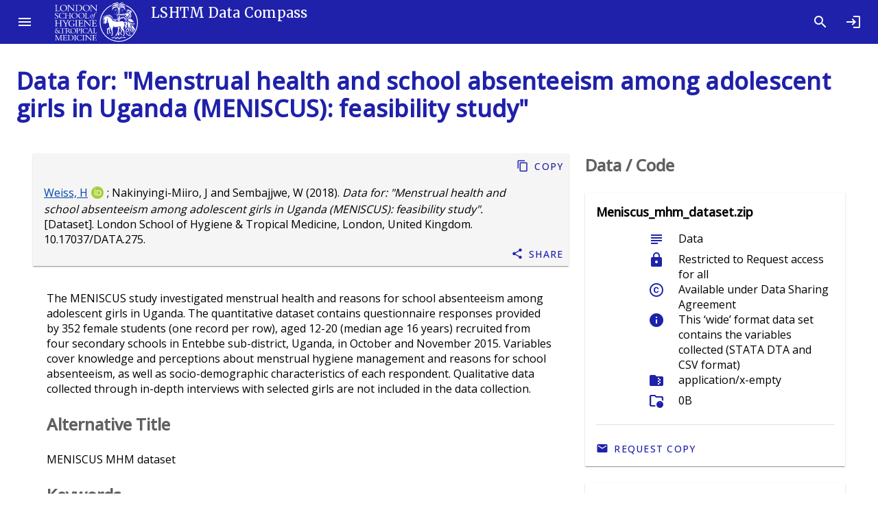

--- FILE ---
content_type: text/html; charset=utf-8
request_url: https://datacompass.lshtm.ac.uk/id/eprint/605/
body_size: 11311
content:
<!DOCTYPE html>
<html xmlns="http://www.w3.org/1999/xhtml" lang="en">
  <head>

    <meta content="605" name="eprints.eprintid" />
<meta content="67" name="eprints.rev_number" />
<meta content="archive" name="eprints.eprint_status" />
<meta content="3" name="eprints.userid" />
<meta content="disk0/00/00/06/05" name="eprints.dir" />
<meta content="2018-01-04 14:39:50" name="eprints.datestamp" />
<meta content="2022-04-27 18:20:24" name="eprints.lastmod" />
<meta content="2018-01-04 14:39:50" name="eprints.status_changed" />
<meta content="data_collection" name="eprints.type" />
<meta content="show" name="eprints.metadata_visibility" />
<meta content="Weiss, Helen" name="eprints.creators_name" />
<meta content="Nakinyingi-Miiro, Jessica" name="eprints.creators_name" />
<meta content="Sembajjwe, Wilber" name="eprints.creators_name" />
<meta content="0000-0003-3547-7936" name="eprints.creators_orcid" />
<meta content="TRUE" name="eprints.creators_lshtm_flag" />
<meta content="FALSE" name="eprints.creators_lshtm_flag" />
<meta content="FALSE" name="eprints.creators_lshtm_flag" />
<meta content="118a5add7e8d43f1c56dd934ea4f2d58" name="eprints.creators_staffid" />
<meta content="London School of Hygiene &amp; Tropical Medicine, London, United Kingdom" name="eprints.corp_creators" />
<meta content="MRC/UVRI Uganda Research Unit on AIDS, Entebbe, Uganda" name="eprints.corp_creators" />
<meta content="Data for: &quot;Menstrual health and school absenteeism among adolescent girls in Uganda (MENISCUS):  feasibility study&quot;" name="eprints.title" />
<meta content="EPID" name="eprints.divisions" />
<meta content="Pilot study" name="eprints.keywords" />
<meta content="Menstrual hygiene management" name="eprints.keywords" />
<meta content="Adolescent health" name="eprints.keywords" />
<meta content="Menstruation" name="eprints.keywords" />
<meta content="School attendance" name="eprints.keywords" />
<meta content="The MENISCUS study investigated menstrual health and reasons for school absenteeism among adolescent girls in Uganda. The quantitative dataset contains questionnaire responses provided by 352 female students (one record per row), aged 12-20 (median age 16 years) recruited from four secondary schools in Entebbe sub-district, Uganda, in October and November 2015.  Variables cover knowledge and perceptions about menstrual hygiene management and reasons for school absenteeism, as well as socio-demographic characteristics of each respondent. Qualitative data collected through in-depth interviews with selected girls are not included in the data collection." name="eprints.abstract" />
<meta content="2018-01-04" name="eprints.date" />
<meta content="completed" name="eprints.date_type" />
<meta content="London School of Hygiene &amp; Tropical Medicine" name="eprints.publisher" />
<meta content="10.17037/DATA.275" name="eprints.id_number" />
<meta content="Dataset" name="eprints.data_type" />
<meta content="London School of Hygiene &amp; Tropical Medicine, London, United Kingdom" name="eprints.copyright_holders" />
<meta content="MRC/UVRI Uganda Research Unit on AIDS, Entebbe, Uganda" name="eprints.copyright_holders" />
<meta content="SelfAdministeredQuestionnaire.FixedForm.Paper" name="eprints.collection_mode" />
<meta content="http://purl.org/dc/terms/isPartOf" name="eprints.relation_type" />
<meta content="/id/eprint/378" name="eprints.relation_uri" />
<meta content="restricted" name="eprints.full_text_status" />
<meta content="London, United Kingdom" name="eprints.place_of_pub" />
<meta content="Medical Research Council" name="eprints.funders" />
<meta content="Menstrual Hygiene and Safe Male Circumcision Promotion in Ugandan Schools (MENISCUS): Feasibility and preparatory study for a cluster randomized trial" name="eprints.projects" />
<meta content="Dataset" name="eprints.resourcetype_resourcetypegeneral" />
<meta content="Quantitative" name="eprints.resourcetype_resourcetype" />
<meta content="MENISCUS MHM dataset" name="eprints.alt_title" />
<meta content="The day-to-day statistical and data management of the project was overseen by Jessica Nakiyingi-Miiro, a statistical epidemiologist in MRC-UVRI. The questionnaire was self-completed by participants with clarifications provided by Research Assistants present in the room as needed. Data was subsequently entered into a Microsoft Access database by Research Assistants and the Data Management Assistant. 
Data checks were subsequently performed in three stages. 

First, each questionnaire was manually checked for completeness by the Research Assistants and the Data Management Assistant following collection. If data was found to be missing, follow-up was performed with the relevant student. 

Second, data was entered into a Microsoft Access database by Research Assistants and the Data Management Assistant. Initial range and consistency checks were performed by the Data Management Assistant and Data Manager. Queries identified were resolved promptly by consulting the students, and the database updated. 

Third and finally, checks were performed by the Data Manager and Statistician who also generated/transformed variables for analysis using a ‘do file’ in STATA. Statistical analyses were conducted using Stata 14 (StataCorp, TX, USA)." name="eprints.collection_method" />
<meta content="MC_PC_14098" name="eprints.grant" />
<meta content="0.401238" name="eprints.bounding_box_north_edge" />
<meta content="0.0673942" name="eprints.bounding_box_north_edge" />
<meta content="32.482" name="eprints.bounding_box_east_edge" />
<meta content="32.481" name="eprints.bounding_box_east_edge" />
<meta content="0.397719" name="eprints.bounding_box_south_edge" />
<meta content="0.0454216" name="eprints.bounding_box_south_edge" />
<meta content="32.4762" name="eprints.bounding_box_west_edge" />
<meta content="32.4546" name="eprints.bounding_box_west_edge" />
<meta content="en" name="eprints.language" />
<meta content="2015-10" name="eprints.collection_date_date_from" />
<meta content="2015-11" name="eprints.collection_date_date_to" />
<meta content="BMC Women's Health article" name="eprints.related_resources_title" />
<meta content="https://doi.org/10.1186/s12905-017-0502-z" name="eprints.related_resources_url" />
<meta content="paper" name="eprints.related_resources_type" />
<meta content="Menstrual Hygiene and Safe Male Circumcision Promotion in Ugandan Schools (MENISCUS): Feasibility and preparatory study for a cluster randomized trial" name="eprints.funders_info_project" />
<meta content="Medical Research Council" name="eprints.funders_info_funder_name" />
<meta content="MC_PC_14098" name="eprints.funders_info_grant" />
<meta content="2018-01-04" name="eprints.ukri_date_sub" />
<meta content="   Weiss, H &lt;/view/creators/118a5add7e8d43f1c56dd934ea4f2d58.html&gt;ORCID logo &lt;https://orcid.org/0000-0003-3547-7936&gt;; Nakinyingi-Miiro, J and Sembajjwe, W  (2018). Data for: &quot;Menstrual health and school absenteeism among adolescent girls in Uganda (MENISCUS): feasibility study&quot;. [Dataset]. London School of Hygiene &amp; Tropical Medicine, London, United Kingdom.  10.17037/DATA.275 &lt;https://doi.org/10.17037/DATA.275&gt;.   " name="eprints.citation" />
<meta content="https://datacompass.lshtm.ac.uk/id/eprint/605/6/Meniscus_mhm_dataset.zip" name="eprints.document_url" />
<meta content="https://datacompass.lshtm.ac.uk/id/eprint/605/13/meniscus_mhm_Stata_DO_file.do" name="eprints.document_url" />
<meta content="https://datacompass.lshtm.ac.uk/id/eprint/605/14/UserGuide.html" name="eprints.document_url" />
<meta content="https://datacompass.lshtm.ac.uk/id/eprint/605/11/CRF5-IDI_MHM_girls_interviewguide.docx" name="eprints.document_url" />
<meta content="https://datacompass.lshtm.ac.uk/id/eprint/605/1/Meniscus_mhm_codebook.html" name="eprints.document_url" />
<meta content="https://datacompass.lshtm.ac.uk/id/eprint/605/5/CRF13-MHM_self-completed_questionnaire.docx" name="eprints.document_url" />
<meta content="https://datacompass.lshtm.ac.uk/id/eprint/605/3/CRF1-MHM_KII_policy_makers_stakeholders.docx" name="eprints.document_url" />
<link rel="schema.DC" href="http://purl.org/DC/elements/1.0/" />
<meta content="https://datacompass.lshtm.ac.uk/id/eprint/605/" name="DC.relation" />
<meta content="Data for: &quot;Menstrual health and school absenteeism among adolescent girls in Uganda (MENISCUS):  feasibility study&quot;" name="DC.title" />
<meta content="Weiss, Helen" name="DC.creator" />
<meta content="Nakinyingi-Miiro, Jessica" name="DC.creator" />
<meta content="Sembajjwe, Wilber" name="DC.creator" />
<meta content="The MENISCUS study investigated menstrual health and reasons for school absenteeism among adolescent girls in Uganda. The quantitative dataset contains questionnaire responses provided by 352 female students (one record per row), aged 12-20 (median age 16 years) recruited from four secondary schools in Entebbe sub-district, Uganda, in October and November 2015.  Variables cover knowledge and perceptions about menstrual hygiene management and reasons for school absenteeism, as well as socio-demographic characteristics of each respondent. Qualitative data collected through in-depth interviews with selected girls are not included in the data collection." name="DC.description" />
<meta content="London School of Hygiene &amp; Tropical Medicine" name="DC.publisher" />
<meta content="2018-01-04" name="DC.date" />
<meta content="Dataset" name="DC.type" />
<meta content="application/x-empty" name="DC.format" />
<meta content="en" name="DC.language" />
<meta content="Data Sharing Agreement" name="DC.rights" />
<meta content="https://datacompass.lshtm.ac.uk/id/eprint/605/6/Meniscus_mhm_dataset.zip" name="DC.identifier" />
<meta content="text/plain" name="DC.format" />
<meta content="en" name="DC.language" />
<meta content="Creative Commons: Attribution 3.0" name="DC.rights" />
<meta content="https://datacompass.lshtm.ac.uk/id/eprint/605/13/meniscus_mhm_Stata_DO_file.do" name="DC.identifier" />
<meta content="text/html" name="DC.format" />
<meta content="en" name="DC.language" />
<meta content="Creative Commons: Attribution 3.0" name="DC.rights" />
<meta content="https://datacompass.lshtm.ac.uk/id/eprint/605/14/UserGuide.html" name="DC.identifier" />
<meta content="application/vnd.openxmlformats-officedocument.wordprocessingml.document" name="DC.format" />
<meta content="en" name="DC.language" />
<meta content="Creative Commons: Attribution 3.0" name="DC.rights" />
<meta content="https://datacompass.lshtm.ac.uk/id/eprint/605/11/CRF5-IDI_MHM_girls_interviewguide.docx" name="DC.identifier" />
<meta content="text/html" name="DC.format" />
<meta content="en" name="DC.language" />
<meta content="Creative Commons: Attribution 3.0" name="DC.rights" />
<meta content="https://datacompass.lshtm.ac.uk/id/eprint/605/1/Meniscus_mhm_codebook.html" name="DC.identifier" />
<meta content="application/vnd.openxmlformats-officedocument.wordprocessingml.document" name="DC.format" />
<meta content="en" name="DC.language" />
<meta content="Creative Commons: Attribution 3.0" name="DC.rights" />
<meta content="https://datacompass.lshtm.ac.uk/id/eprint/605/5/CRF13-MHM_self-completed_questionnaire.docx" name="DC.identifier" />
<meta content="application/vnd.openxmlformats-officedocument.wordprocessingml.document" name="DC.format" />
<meta content="en" name="DC.language" />
<meta content="Creative Commons: Attribution 3.0" name="DC.rights" />
<meta content="https://datacompass.lshtm.ac.uk/id/eprint/605/3/CRF1-MHM_KII_policy_makers_stakeholders.docx" name="DC.identifier" />
<meta content="   Weiss, H &lt;/view/creators/118a5add7e8d43f1c56dd934ea4f2d58.html&gt;ORCID logo &lt;https://orcid.org/0000-0003-3547-7936&gt;; Nakinyingi-Miiro, J and Sembajjwe, W  (2018). Data for: &quot;Menstrual health and school absenteeism among adolescent girls in Uganda (MENISCUS): feasibility study&quot;. [Dataset]. London School of Hygiene &amp; Tropical Medicine, London, United Kingdom.  10.17037/DATA.275 &lt;https://doi.org/10.17037/DATA.275&gt;.   " name="DC.identifier" />
<meta content="10.17037/DATA.275" name="DC.relation" />
<meta content="en" name="DC.language" />
<link rel="canonical" href="https://datacompass.lshtm.ac.uk/id/eprint/605/" />
<link title="RDF+N-Triples" type="text/plain" rel="alternate" href="https://datacompass.lshtm.ac.uk/cgi/export/eprint/605/RDFNT/lshtmdr-eprint-605.nt" />
<link title="RDF+N3" type="text/n3" rel="alternate" href="https://datacompass.lshtm.ac.uk/cgi/export/eprint/605/RDFN3/lshtmdr-eprint-605.n3" />
<link title="Multiline CSV" type="text/csv; charset=utf-8" rel="alternate" href="https://datacompass.lshtm.ac.uk/cgi/export/eprint/605/CSV/lshtmdr-eprint-605.csv" />
<link title="HTML Citation" type="text/html; charset=utf-8" rel="alternate" href="https://datacompass.lshtm.ac.uk/cgi/export/eprint/605/HTML/lshtmdr-eprint-605.html" />
<link title="OpenURL ContextObject" type="text/xml; charset=utf-8" rel="alternate" href="https://datacompass.lshtm.ac.uk/cgi/export/eprint/605/ContextObject/lshtmdr-eprint-605.xml" />
<link title="OpenURL ContextObject in Span" type="text/plain; charset=utf-8" rel="alternate" href="https://datacompass.lshtm.ac.uk/cgi/export/eprint/605/COinS/lshtmdr-eprint-605.txt" />
<link title="JSON" type="application/json; charset=utf-8" rel="alternate" href="https://datacompass.lshtm.ac.uk/cgi/export/eprint/605/JSON/lshtmdr-eprint-605.js" />
<link title="MPEG-21 DIDL" type="text/xml; charset=utf-8" rel="alternate" href="https://datacompass.lshtm.ac.uk/cgi/export/eprint/605/DIDL/lshtmdr-eprint-605.xml" />
<link title="EP3 XML" type="application/vnd.eprints.data+xml; charset=utf-8" rel="alternate" href="https://datacompass.lshtm.ac.uk/cgi/export/eprint/605/XML/lshtmdr-eprint-605.xml" />
<link title="Dublin Core (with Type as Type)" type="text/plain; charset=utf-8" rel="alternate" href="https://datacompass.lshtm.ac.uk/cgi/export/eprint/605/DC/lshtmdr-eprint-605.txt" />
<link title="Refer" type="text/plain" rel="alternate" href="https://datacompass.lshtm.ac.uk/cgi/export/eprint/605/Refer/lshtmdr-eprint-605.refer" />
<link title="RDF+XML" type="application/rdf+xml" rel="alternate" href="https://datacompass.lshtm.ac.uk/cgi/export/eprint/605/RDFXML/lshtmdr-eprint-605.rdf" />
<link title="MODS" type="text/xml; charset=utf-8" rel="alternate" href="https://datacompass.lshtm.ac.uk/cgi/export/eprint/605/MODS/lshtmdr-eprint-605.xml" />
<link title="METS" type="text/xml; charset=utf-8" rel="alternate" href="https://datacompass.lshtm.ac.uk/cgi/export/eprint/605/METS/lshtmdr-eprint-605.xml" />
<link title="Reference Manager" type="text/plain" rel="alternate" href="https://datacompass.lshtm.ac.uk/cgi/export/eprint/605/RIS/lshtmdr-eprint-605.ris" />
<link title="EndNote" type="text/plain; charset=utf-8" rel="alternate" href="https://datacompass.lshtm.ac.uk/cgi/export/eprint/605/EndNote/lshtmdr-eprint-605.enw" />
<link title="ASCII Citation" type="text/plain; charset=utf-8" rel="alternate" href="https://datacompass.lshtm.ac.uk/cgi/export/eprint/605/Text/lshtmdr-eprint-605.txt" />
<link title="Simple Metadata" type="text/plain; charset=utf-8" rel="alternate" href="https://datacompass.lshtm.ac.uk/cgi/export/eprint/605/Simple/lshtmdr-eprint-605.txt" />
<link title="BibTeX" type="text/plain; charset=utf-8" rel="alternate" href="https://datacompass.lshtm.ac.uk/cgi/export/eprint/605/BibTeX/lshtmdr-eprint-605.bib" />
<link title="Data Cite XML" type="application/xml; charset=utf-8" rel="alternate" href="https://datacompass.lshtm.ac.uk/cgi/export/eprint/605/DataCiteXML/lshtmdr-eprint-605.xml" />
<link title="Atom" type="application/atom+xml;charset=utf-8" rel="alternate" href="https://datacompass.lshtm.ac.uk/cgi/export/eprint/605/Atom/lshtmdr-eprint-605.xml" />
<link rel="Top" href="https://datacompass.lshtm.ac.uk/" />
    <link rel="Sword" href="https://datacompass.lshtm.ac.uk/sword-app/servicedocument" />
    <link rel="SwordDeposit" href="https://datacompass.lshtm.ac.uk/id/contents" />
    <link type="text/html" rel="Search" href="https://datacompass.lshtm.ac.uk/cgi/search" />
    <link type="application/opensearchdescription+xml" title="LSHTM Data Compass" rel="Search" href="https://datacompass.lshtm.ac.uk/cgi/opensearchdescription" />
    <script type="text/javascript" src="https://www.gstatic.com/charts/loader.js">
//padder
</script><script type="text/javascript">
// <![CDATA[
google.load("visualization", "48", {packages:["corechart", "geochart"]});
// ]]></script><script type="text/javascript" src="https://www.gstatic.com/charts/loader.js">
//padder
</script><script type="text/javascript">
// <![CDATA[
google.load("visualization", "48", {packages:["corechart", "geochart"]});
// ]]></script><script type="text/javascript">
// <![CDATA[
var eprints_http_root = "https://datacompass.lshtm.ac.uk";
var eprints_http_cgiroot = "https://datacompass.lshtm.ac.uk/cgi";
var eprints_oai_archive_id = "datacompass.lshtm.ac.uk";
var eprints_logged_in = false;
var eprints_logged_in_userid = 0; 
var eprints_logged_in_username = ""; 
var eprints_logged_in_usertype = ""; 
var eprints_lang_id = "en";
// ]]></script>
    <style type="text/css">.ep_logged_in { display: none }</style>
    <link type="text/css" rel="stylesheet" href="/style/auto-3.4.6.css?1768484866" />
    <script type="text/javascript" src="/javascript/auto-3.4.6.js?1768484866">
//padder
</script>
    <!--[if lte IE 6]>
        <link rel="stylesheet" type="text/css" href="/style/ie6.css" />
   <![endif]-->
    <meta content="EPrints 3.4.6" name="Generator" />
    <meta http-equiv="Content-Type" content="text/html; charset=UTF-8" />
    <meta http-equiv="Content-Language" content="en" />
    
      <title>

Data for: "Menstrual health and school absenteeism among adolescent girls in Uganda (MENISCUS):  feasibility study"

</title>
	  <link href="https://fonts.googleapis.com/css?family=Material+Icons&amp;display=block" rel="stylesheet" />
          <link rel="stylesheet" href="https://fonts.googleapis.com/css2?family=Material+Symbols+Outlined:opsz,wght,FILL,GRAD@20..48,100..700,0..1,-50..200" />
	  <link href="https://fonts.googleapis.com/css?family=Merriweather:300,400,500" rel="stylesheet" />
	  <link href="https://fonts.googleapis.com/css?family=Open Sans:300,400,500" rel="stylesheet" />
	  <link rel="stylesheet" href="/style/bundle.css" />
	  <meta name="viewport" content="width=device-width, initial-scale=1" /> 
	  <!--
    <script type="text/javascript">
      // <![CDATA[
        var eprints_http_root = "https://material-uat.leaf.cosector.com";
        var eprints_http_cgiroot = "https://material-uat.leaf.cosector.com/cgi";
        var eprints_oai_archive_id = "material-uat.leaf.cosector.com";
        var eprints_logged_in = false;
      // ]]>
    </script>
      -->

    <!-- D3 Visualisations -->
    <script src="https://cdn.jsdelivr.net/npm/d3@7">// <!-- No script --></script>
    <!--<script src="/javascript/d3.js"></script>
    <script src="https://unpkg.com/d3"></script>
    <script src="https://unpkg.com/d3fc"></script>
-->

    <style>
     /* todo get image fir compiling with webpack */
     .hero-image {
       background-image: url('/images/hero_image.jpeg');
     }
     .latest-card__media {
       background-image: url("/images/latest.jpeg");
     }

    </style>
  </head>
  <body class="mdc-typography">
    
    <aside class="mdc-drawer mdc-drawer--modal">
      <div class="mdc-drawer__header">
        <h1 class="mdc-drawer__title"><img src="/images/logo-black.svg" alt="Data Compass Menu" /></h1>
        <h2 class="mdc-drawer__subtitle">LSHTM Data Compass</h2>
      </div>
      <div class="mdc-drawer__content">
        <mwc-list>

    
    <a href="https://datacompass.lshtm.ac.uk/" title="LSHTM Data Compass" class="navbar-brand">
    <mwc-list-item graphic="avatar" group="browse">
      <span>Home</span>
      <mwc-icon slot="graphic">home</mwc-icon>
    </mwc-list-item>
    </a>
    <a href="/information.html" title="Get some detailed repository information" role="menuitem">
    <mwc-list-item graphic="icon" group="about">
      <span>About</span>
      <mwc-icon slot="graphic">fingerprint</mwc-icon>
    </mwc-list-item>
    </a>
    <a href="/policies.html" title="Read about policies relating to this repository" role="menuitem">
    <mwc-list-item graphic="icon" group="about">
      <span>Policies</span>
      <mwc-icon slot="graphic">policy</mwc-icon>
    </mwc-list-item>
    </a>
<!-- some further static pages 
    <mwc-list-item graphic="icon" group="about">
      <span>Open access</span>
      <mwc-icon slot="graphic">lock_open</mwc-icon>
    </mwc-list-item>

    <mwc-list-item graphic="icon" group="about">
      <span>Accessibility</span>
      <mwc-icon slot="graphic">accessibility_new</mwc-icon>
    </mwc-list-item>
-->
  

    <li divider="divider" padded="padded" role="separator"></li>
    

    <a href="/view/collection_mode/">
      <mwc-list-item graphic="avatar" group="browse">
        <span>
          
          Capture Method
        </span>
        <mwc-icon slot="graphic">science</mwc-icon>
      </mwc-list-item>
    </a>
    <a href="/view/resourcetype/">
      <mwc-list-item graphic="avatar" group="browse">
        <span>
          
          Type
        </span>
        <mwc-icon slot="graphic">folder</mwc-icon>
      </mwc-list-item>
    </a>
    <a href="/view/open_access/archive.html">
      <mwc-list-item graphic="avatar" group="browse">
        <span>
          Open Data
        </span>
        <mwc-icon slot="graphic">lock_open</mwc-icon>
      </mwc-list-item>
    </a>
    <a href="/view/creators/">
      <mwc-list-item graphic="avatar" group="browse">
        <span>
          
          LSHTM Creator
        </span>
        <mwc-icon slot="graphic">person</mwc-icon>
      </mwc-list-item>
    </a>
    <a href="/view/collection/archive.html">
      <mwc-list-item graphic="avatar" group="browse">
        <span>
          
          Collections
        </span>
        <mwc-icon slot="graphic">groups</mwc-icon>
      </mwc-list-item>
    </a>
    <a href="/view/funders/">
      <mwc-list-item graphic="avatar" group="browse">
        <span>
          
          Funder
        </span>
        <mwc-icon slot="graphic">currency_pound</mwc-icon>
      </mwc-list-item>
    </a>
    <a href="/view/divisions/">
      <mwc-list-item graphic="avatar" group="browse">
        <span>
          
          <!--<epc:phrase ref="viewname_eprint_divisions"/>-->
          Faculty
        </span>
        <mwc-icon slot="graphic">school</mwc-icon>
      </mwc-list-item>
    </a>
    <a href="/view/research_centre/">
      <mwc-list-item graphic="avatar" group="browse">
        <span>
          
          Research Centre
        </span>
        <mwc-icon slot="graphic">biotech</mwc-icon>
      </mwc-list-item>
    </a>
    <a href="/view/year/">
      <mwc-list-item graphic="avatar" group="browse">
        <span>
          
          Year
        </span>
        <mwc-icon slot="graphic">calendar_month</mwc-icon>
      </mwc-list-item>
    </a>
    <a href="/view/">
      <mwc-list-item graphic="avatar" group="browse">
        <span>
            Other browse options
        </span>
        <mwc-icon slot="graphic">library_books</mwc-icon>
      </mwc-list-item>
    </a>
  
    
    
      <li divider="divider" padded="padded" role="separator"></li>
     
    <a href="/cgi/users/home">
      <mwc-list-item graphic="icon" group="logged_in">
      <span>Login</span>
      <mwc-icon slot="graphic">login</mwc-icon>
      </mwc-list-item>
    </a>
  
    
  

      </mwc-list>
    </div>
  </aside>

  <div class="mdc-drawer-scrim"></div>

  <div class="mdc-drawer-app-content">
    <mwc-top-app-bar-fixed>
      <mwc-icon-button icon="menu" slot="navigationIcon" class="drawer-button"></mwc-icon-button>
      <div class="title" slot="title"><div class="title-logo"></div><div class="remove-when-small title-archive-name">LSHTM Data Compass</div></div>
      <mwc-icon-button icon="search" slot="actionItems" onclick="location.href='/cgi/tabbed_search';" title="Search"></mwc-icon-button>
      <mwc-icon-button icon="login" slot="actionItems" onclick="location.href='/cgi/users/home';" title="Log in"></mwc-icon-button>
    </mwc-top-app-bar-fixed>
    <main class="main-content" id="main-content">
      <div class="mdc-top-app-bar--fixed-adjust">
        <div class="mdc-layout-grid eprints-main">
          <div class="mdc-layout-grid__inner">
            <div class="mdc-layout-grid__cell mdc-layout-grid__cell--span-12">
              <h1 class="mdc-typography--headline4 eprints-summary-title">

Data for: "Menstrual health and school absenteeism among adolescent girls in Uganda (MENISCUS):  feasibility study"

</h1>
              
  <div class="mdc-layout-grid">
    <div class="mdc-layout-grid__inner">
      <div class="mdc-layout-grid__cell mdc-layout-grid__cell--span-8 summary_page_main order-2-when-small">
        <div class="mdc-card squared-mdc-card eprints--citation_card">
          <div class="mdc-card__primary-action">
            <div class="mdc-card-wrapper__text-section">
              <div class="mdc-typography--body eprints--citation">
                
    


    <span class="person orcid-person"><a class="citation_browse_link" href="/view/creators/118a5add7e8d43f1c56dd934ea4f2d58.html">Weiss, H</a><a class="orcid" href="https://orcid.org/0000-0003-3547-7936" aria-describedby="tooltip-orcid--0000-0003-3547-7936" target="_blank"><img class="orcid-icon" alt="ORCID logo" src="/images/orcid_id.svg" /></a></span>; <span class="person">Nakinyingi-Miiro, J</span> and <span class="person">Sembajjwe, W</span>  
  

(2018).

<em>Data for: "Menstrual health and school absenteeism among adolescent girls in Uganda (MENISCUS):  feasibility study".</em>

[Dataset].


London School of Hygiene &amp; Tropical Medicine, London, United Kingdom.


    <a href="https://doi.org/10.17037/DATA.275" target="_blank">10.17037/DATA.275</a>.
  





              </div>
            </div>
          </div>
          <div class="mdc-card__actions">
            <div class="mdc-card__action-buttons">
              <mwc-button icon="content_copy" class="eprints--copy_button" data-text="Weiss, Helen; Nakinyingi-Miiro, Jessica; Sembajjwe, Wilber (2018). Data for: &quot;Menstrual health and school absenteeism among adolescent girls in Uganda (MENISCUS): feasibility study&quot;. [Dataset]. London School of Hygiene &amp; Tropical Medicine, London, United Kingdom. 10.17037/DATA.275.">Copy</mwc-button>
              <mwc-button icon="share" class="eprints-item--share-item" data-text="Weiss, Helen; Nakinyingi-Miiro, Jessica; Sembajjwe, Wilber (2018). Data for: &quot;Menstrual health and school absenteeism among adolescent girls in Uganda (MENISCUS): feasibility study&quot;. [Dataset]. London School of Hygiene &amp; Tropical Medicine, London, United Kingdom. 10.17037/DATA.275.">Share</mwc-button>
            </div>
          </div>
        </div>
        <when test="is_set( abstract or note or keywords )">
          <section>
            <div class="eprints-item--abstract">
              
                <p>
                  The MENISCUS study investigated menstrual health and reasons for school absenteeism among adolescent girls in Uganda. The quantitative dataset contains questionnaire responses provided by 352 female students (one record per row), aged 12-20 (median age 16 years) recruited from four secondary schools in Entebbe sub-district, Uganda, in October and November 2015.  Variables cover knowledge and perceptions about menstrual hygiene management and reasons for school absenteeism, as well as socio-demographic characteristics of each respondent. Qualitative data collected through in-depth interviews with selected girls are not included in the data collection.<br />
                </p>
              
              
                <h3>
                  Alternative Title
                </h3>
                <p>
                  MENISCUS MHM dataset
                </p>
              
              
              
                <p>
                  <h3>Keywords</h3>
                  <a href="https://datacompass.lshtm.ac.uk/view/keywords/Pilot_study.html">Pilot study</a>; <a href="https://datacompass.lshtm.ac.uk/view/keywords/Menstrual_hygiene_management.html">Menstrual hygiene management</a>; <a href="https://datacompass.lshtm.ac.uk/view/keywords/Adolescent_health.html">Adolescent health</a>; <a href="https://datacompass.lshtm.ac.uk/view/keywords/Menstruation.html">Menstruation</a>; <a href="https://datacompass.lshtm.ac.uk/view/keywords/School_attendance.html">School attendance</a>
                </p>
              
              
                
                  <h3>
                    Parent Collection(s)
                  </h3>
                  <ul class="parent_collections">
                    
                      
                        <li>
                          <span class="material-symbols-outlined">
                          note_stack
                        </span>
                          <a href="https://datacompass.lshtm.ac.uk/id/eprint/378/" target="_blank">
                            Menstrual Hygiene and Safe Male Circumcision Promotion in Ugandan Schools (MENISCUS)
                          </a>
                        </li>
                      
                    
                  </ul>
                
              
            </div>
          </section>
        </when>
        <section>
          <div class="mdc-layout-grid remove-when-small summary-page-metadata">
            <div class="mdc-layout-grid__cell mdc-layout-grid__cell--span-12">
              <div class="eprints-item--metadata">
                <div class="mdc-data-table">
                  <div class="mdc-data-table__table-container">
                    <table class="mdc-data-table__table">
                      <thead>
                        <tr class="mdc-data-table__header-row">
                    </tr>
                      </thead>
                      <tbody class="mdc-data-table__content">
                        <tr class="mdc-data-table__row">
                          <th class="mdc-data-table__header-cell" role="columnheader" scope="row">
                            Item Type
                          </th>
                          <td class="mdc-data-table__cell">
                            Dataset
                          </td>
                        </tr>
                        
                          
                            <tr class="mdc-data-table__row">
                              <th class="mdc-data-table__header-cell" role="columnheader" scope="row">
                                Resource Type
                              </th>
                              <td class="mdc-data-table__cell">
                                
                                    <div class="ep_compound ep_resourcetype"><div class="ep_compound_header_row"><div class="ep_compound_header_cell" data-row-cell-index="0">Resource Type</div><div class="ep_compound_header_cell" data-row-cell-index="0">Resource Description</div></div><div class="ep_compound_data_row"><div class="ep_compound_data_row_cell" data-row-cell-index="0">Dataset</div><div class="ep_compound_data_row_cell" data-row-cell-index="1">Quantitative</div></div></div>
                                  
                              </td>
                            </tr>
                          
                        
                          
                            <tr class="mdc-data-table__row">
                              <th class="mdc-data-table__header-cell" role="columnheader" scope="row">
                                Description of data capture
                              </th>
                              <td class="mdc-data-table__cell">
                                
                                    The day-to-day statistical and data management of the project was overseen by Jessica Nakiyingi-Miiro, a statistical epidemiologist in MRC-UVRI. The questionnaire was self-completed by participants with clarifications provided by Research Assistants present in the room as needed. Data was subsequently entered into a Microsoft Access database by Research Assistants and the Data Management Assistant. &#13;
Data checks were subsequently performed in three stages. &#13;
&#13;
First, each questionnaire was manually checked for completeness by the Research Assistants and the Data Management Assistant following collection. If data was found to be missing, follow-up was performed with the relevant student. &#13;
&#13;
Second, data was entered into a Microsoft Access database by Research Assistants and the Data Management Assistant. Initial range and consistency checks were performed by the Data Management Assistant and Data Manager. Queries identified were resolved promptly by consulting the students, and the database updated. &#13;
&#13;
Third and finally, checks were performed by the Data Manager and Statistician who also generated/transformed variables for analysis using a ‘do file’ in STATA. Statistical analyses were conducted using Stata 14 (StataCorp, TX, USA).
                                  
                              </td>
                            </tr>
                          
                        
                          
                            <tr class="mdc-data-table__row">
                              <th class="mdc-data-table__header-cell" role="columnheader" scope="row">
                                Capture method
                              </th>
                              <td class="mdc-data-table__cell">
                                
                                    <a href="https://datacompass.lshtm.ac.uk/view/collection_mode/SelfAdministeredQuestionnaire=2EFixedForm=2EPaper.html">Questionnaire: Fixed form - Paper</a>
                                  
                              </td>
                            </tr>
                          
                        
                          
                            <tr class="mdc-data-table__row">
                              <th class="mdc-data-table__header-cell" role="columnheader" scope="row">
                                Collection Period
                              </th>
                              <td class="mdc-data-table__cell">
                                
                                    <div class="ep_compound ep_collection_date"><div class="ep_compound_header_row"><div class="ep_compound_header_cell" data-row-cell-index="0">From</div><div class="ep_compound_header_cell" data-row-cell-index="0">To</div></div><div class="ep_compound_data_row"><div class="ep_compound_data_row_cell" data-row-cell-index="0">October 2015</div><div class="ep_compound_data_row_cell" data-row-cell-index="1">November 2015</div></div></div>
                                  
                              </td>
                            </tr>
                          
                        
                          
                            <tr class="mdc-data-table__row">
                              <th class="mdc-data-table__header-cell" role="columnheader" scope="row">
                                Date
                              </th>
                              <td class="mdc-data-table__cell">
                                
                                    4 January 2018
                                  
                              </td>
                            </tr>
                          
                        
                          
                            <tr class="mdc-data-table__row">
                              <th class="mdc-data-table__header-cell" role="columnheader" scope="row">
                                Geographical area covered (offline during plugin upgrade)
                              </th>
                              <td class="mdc-data-table__cell">
                                
                                    <div class="ep_compound ep_bounding_box"><div class="ep_compound_header_row"><div class="ep_compound_header_cell" data-row-cell-index="0">North</div><div class="ep_compound_header_cell" data-row-cell-index="0">East</div><div class="ep_compound_header_cell" data-row-cell-index="0">South</div><div class="ep_compound_header_cell" data-row-cell-index="0">West</div></div><div data-row-index="0" class="ep_compound_data_row"><div class="ep_compound_data_row_cell" data-row-cell-index="0">0.401238</div><div class="ep_compound_data_row_cell" data-row-cell-index="1">32.482</div><div class="ep_compound_data_row_cell" data-row-cell-index="2">0.397719</div><div class="ep_compound_data_row_cell" data-row-cell-index="3">32.4762</div></div><div data-row-index="1" class="ep_compound_data_row"><div class="ep_compound_data_row_cell" data-row-cell-index="0">0.0673942</div><div class="ep_compound_data_row_cell" data-row-cell-index="1">32.481</div><div class="ep_compound_data_row_cell" data-row-cell-index="2">0.0454216</div><div class="ep_compound_data_row_cell" data-row-cell-index="3">32.4546</div></div></div>
                                  
                              </td>
                            </tr>
                          
                        
                          
                            <tr class="mdc-data-table__row">
                              <th class="mdc-data-table__header-cell" role="columnheader" scope="row">
                                Language(s) of written materials
                              </th>
                              <td class="mdc-data-table__cell">
                                
                                    English
                                  
                              </td>
                            </tr>
                          
                        
                          
                            <tr class="mdc-data-table__row">
                              <th class="mdc-data-table__header-cell" role="columnheader" scope="row">
                                Creator(s)
                              </th>
                              <td class="mdc-data-table__cell">
                                
                                    <span class="person orcid-person"><a class="citation_browse_link" href="/view/creators/118a5add7e8d43f1c56dd934ea4f2d58.html">Weiss, H</a><a class="orcid" href="https://orcid.org/0000-0003-3547-7936" aria-describedby="tooltip-orcid--0000-0003-3547-7936" target="_blank"><img class="orcid-icon" alt="ORCID logo" src="/images/orcid_id.svg" /></a></span>; <span class="person">Nakinyingi-Miiro, J</span> and <span class="person">Sembajjwe, W</span>
                                  
                              </td>
                            </tr>
                          
                        
                          
                        
                          
                            <tr class="mdc-data-table__row">
                              <th class="mdc-data-table__header-cell" role="columnheader" scope="row">
                                LSHTM Faculty/Department
                              </th>
                              <td class="mdc-data-table__cell">
                                
                                    <a href="https://datacompass.lshtm.ac.uk/view/divisions/EPAA/">Faculty of Epidemiology and Population Health</a> &gt; <a href="https://datacompass.lshtm.ac.uk/view/divisions/EPID/">Dept of Infectious Disease Epidemiology (-2023)</a>
                                  
                              </td>
                            </tr>
                          
                        
                          
                        
                          
                        
                          
                            <tr class="mdc-data-table__row">
                              <th class="mdc-data-table__header-cell" role="columnheader" scope="row">
                                Participating Institutions
                              </th>
                              <td class="mdc-data-table__cell">
                                
                                    London School of Hygiene &amp; Tropical Medicine, London, United Kingdom; MRC/UVRI Uganda Research Unit on AIDS, Entebbe, Uganda
                                  
                              </td>
                            </tr>
                          
                        
                          
                            <tr class="mdc-data-table__row">
                              <th class="mdc-data-table__header-cell" role="columnheader" scope="row">
                                Funders
                              </th>
                              <td class="mdc-data-table__cell">
                                
                                    <div class="ep_compound ep_funders_info"><div class="ep_compound_header_row"><div class="ep_compound_header_cell" data-row-cell-index="0">Project</div><div class="ep_compound_header_cell" data-row-cell-index="0">Funder</div><div class="ep_compound_header_cell" data-row-cell-index="0">Grant Number</div><div class="ep_compound_header_cell" data-row-cell-index="0">Funder URI</div></div><div data-row-index="0" class="ep_compound_data_row"><div class="ep_compound_data_row_cell" data-row-cell-index="0">Menstrual Hygiene and Safe Male Circumcision Promotion in Ugandan Schools (MENISCUS): Feasibility and preparatory study for a cluster randomized trial</div><div class="ep_compound_data_row_cell" data-row-cell-index="1"><a href="https://datacompass.lshtm.ac.uk/view/funders/Medical_Research_Council.html">Medical Research Council</a></div><div class="ep_compound_data_row_cell" data-row-cell-index="2">MC_PC_14098</div><div class="ep_compound_data_row_cell" data-row-cell-index="3">UNSPECIFIED</div></div></div>
                                  
                              </td>
                            </tr>
                          
                        
                          
                            <tr class="mdc-data-table__row">
                              <th class="mdc-data-table__header-cell" role="columnheader" scope="row">
                                Date Deposited
                              </th>
                              <td class="mdc-data-table__cell">
                                
                                    04 Jan 2018 14:39
                                  
                              </td>
                            </tr>
                          
                        
                          
                            <tr class="mdc-data-table__row">
                              <th class="mdc-data-table__header-cell" role="columnheader" scope="row">
                                Last Modified
                              </th>
                              <td class="mdc-data-table__cell">
                                
                                    27 Apr 2022 18:20
                                  
                              </td>
                            </tr>
                          
                        
                          
                            <tr class="mdc-data-table__row">
                              <th class="mdc-data-table__header-cell" role="columnheader" scope="row">
                                Publisher
                              </th>
                              <td class="mdc-data-table__cell">
                                
                                    London School of Hygiene &amp; Tropical Medicine
                                  
                              </td>
                            </tr>
                          
                        
                        
                      </tbody>
                    </table>
                  </div>
                </div>
              </div>
              <br />
            </div>
            
              <div class="mdc-layout-grid__cell mdc-layout-grid__cell--span-12 cell eprints-item--explore">
                
        
    
        <div class="mdc-card">
          <div class="mdc-card-wrapper__text-section">
            <h3>Explore Further</h3>
            
              <ul class="summary-explore__creators">
                <li><a href="/view/creators/118a5add7e8d43f1c56dd934ea4f2d58.html">Weiss, Helen</a></li>
              </ul>
            
            
            
                 <ul class="summary-explore__funders">
                    <li><a href="/view/funders/Medical_Research_Council.html">Medical Research Council</a></li>
                </ul>
            
            
                <ul class="summary-explore__divisions">
                  <li><a href="/view/divisions/EPID/">Dept of Infectious Disease Epidemiology (-2023)</a></li>
                </ul>
            
            
            
            
                <ul class="summary-explore__related_urls">
                  
                    
                      
                              <li><a href="https://doi.org/10.1186/s12905-017-0502-z">BMC Women's Health article</a> (Paper)</li>
                      
                    
                  
                  
                    <li><a href="10.17037/DATA.275"><a href="https://doi.org/10.17037/DATA.275" target="_blank">10.17037/DATA.275</a></a> (DOI)</li>
                  
                </ul>
              
          </div>
        </div>
    


              </div>
            
          </div>
        </section>
      </div>
      <div class="mdc-layout-grid__cell mdc-layout-grid__cell--span-4 summary_page_docs order-1-when-small">
        
  
    
        
          <!-- PDF Viewer -->
          

          <!-- Request Dialog? -->
          
            <div class="mdc-dialog" id="dialog-request-6">
              <div class="mdc-dialog__container">
                <div class="mdc-dialog__surface eprints-request--dialog" role="alertdialog" aria-modal="true" aria-labelledby="dialog-request-6-title" aria-describedby="dialog-request-6-content" tabindex="-1">
                  <div class="mdc-dialog__content" id="dialog-request-6-content">
                    <iframe src="/cgi/request_doc?docid=4812" class="eprints--doc-request_dialog"></iframe>
                  </div>
                  <div class="mdc-dialog__actions">
                    <button type="button" class="mdc-button mdc-dialog__button" data-mdc-dialog-action="cancel">
                      <div class="mdc-button__ripple"></div>
                      <span class="mdc-button__label">Close</span>
                    </button>
                  </div>
                </div>
              </div>
              <div class="mdc-dialog__scrim"></div>
            </div>
          
        
          <!-- PDF Viewer -->
          

          <!-- Request Dialog? -->
          
        
          <!-- PDF Viewer -->
          

          <!-- Request Dialog? -->
          
        
          <!-- PDF Viewer -->
          

          <!-- Request Dialog? -->
          
        
          <!-- PDF Viewer -->
          

          <!-- Request Dialog? -->
          
        
          <!-- PDF Viewer -->
          

          <!-- Request Dialog? -->
          
        
          <!-- PDF Viewer -->
          

          <!-- Request Dialog? -->
          
        
        <div class="mdc-layout-grid eprints-item--documents">
          <template id="small-card-template">
            <style>
              #button{
                min-width: 0;
              }
              #button .leading-icon mwc-icon{
                margin-right: 0;
              }
            </style>
          </template>
          <div class="mdc-layout-grid__inner">
            
              
                
                  
                    <div class="mdc-layout-grid__cell mdc-layout-grid__cell--span-12">
                      <h3>Data / Code</h3>
                    </div>
                    
                      <div class="mdc-layout-grid__cell mdc-layout-grid__cell--span-12">
                        
  <!-- document citation -->
  <div class="mdc-card document-card">
    <div class="mdc-card-wrapper__text-section">
      <div class="dataset-card-title">Meniscus_mhm_dataset.zip</div>
      <dl class="dl-horizontal">
        
          <dt>
            <mwc-icon slot="graphic" title="Data">subject</mwc-icon>
          </dt>
          <dd class="dl-hori-truncate" title="Purpose of file">
            Data
          </dd>
        
        
            <dt>
              <mwc-icon slot="graphic" title="UNSPECIFIED">lock</mwc-icon>
            </dt>
            <dd>
              Restricted to
              Request access for all
            </dd>
          
        
          <dt>
            <mwc-icon slot="graphic" title="Data Sharing Agreement">copyright</mwc-icon>
          </dt>
          <dd>
            Available under
            Data Sharing Agreement
          </dd>
        
        
            <dt>
              <mwc-icon slot="graphic" title="File description">info</mwc-icon>
            </dt>
            <dd>
              This ‘wide’ format data set contains the variables collected (STATA DTA and CSV format)
            </dd>
        
        
            <dt><mwc-icon slot="graphic" title="Mime type">folder_zip</mwc-icon></dt>
            <dd>
              application/x-empty
            </dd>
        
        
            <dt>
<span class="material-symbols-outlined" title="File size">
folder_info
</span>
            </dt>
            <dd>
              
                0B
              
            </dd>
        
      </dl>
      <hr class="mdc-list-divider" />
    </div>
    <div class="mdc-card__actions">
      <div class="mdc-card__action-buttons">
        
        
        
            <mwc-button id="eprints-item--request--4812" icon="mail" aria-describedby="tooltip-request--4812" data-dialog-value="request-6">
              <span class="eprints-item--button-text">Request Copy</span>
            </mwc-button>
              <div id="tooltip-request--4812" class="mdc-tooltip" role="tooltip" aria-hidden="true">
              <div class="mdc-tooltip__surface mdc-tooltip__surface-animation">Request a copy</div>
            </div>
          
      </div>
      <div class="mdc-card__action-icons">
        
      </div>
    </div>
  </div>

                      </div>
                    
                      <div class="mdc-layout-grid__cell mdc-layout-grid__cell--span-12">
                        
  <!-- document citation -->
  <div class="mdc-card document-card">
    <div class="mdc-card-wrapper__text-section">
      <div class="dataset-card-title">meniscus_mhm_Stata_DO_file.do</div>
      <dl class="dl-horizontal">
        
          <dt>
            <mwc-icon slot="graphic" title="Data">subject</mwc-icon>
          </dt>
          <dd class="dl-hori-truncate" title="Purpose of file">
            Data
          </dd>
        
        
        
          <dt>
            <a href="http://creativecommons.org/licenses/by/3.0/"><img src="/images/licenses/by.png" style="width: 50px; padding: 3px 5px;" title="Creative Commons: Attribution 3.0" /></a>
          </dt>
          <dd>
            Available under
            Creative Commons: Attribution 3.0
          </dd>
        
        
            <dt>
              <mwc-icon slot="graphic" title="File description">info</mwc-icon>
            </dt>
            <dd>
              Stata DO file which reads in the dataset and conducts analyses outlined in the paper
            </dd>
        
        
            <dt><mwc-icon slot="graphic" title="Mime type">description</mwc-icon></dt>
            <dd>
              text/plain
            </dd>
        
        
            <dt>
<span class="material-symbols-outlined" title="File size">
folder_info
</span>
            </dt>
            <dd>
              
                3kB
              
            </dd>
        
      </dl>
      <hr class="mdc-list-divider" />
    </div>
    <div class="mdc-card__actions">
      <div class="mdc-card__action-buttons">
        
        
            <a href="https://datacompass.lshtm.ac.uk/id/eprint/605/13/meniscus_mhm_Stata_DO_file.do" download="meniscus_mhm_Stata_DO_file.do">
              <mwc-button id="eprints-item--download--4821" icon="download" aria-describedby="tooltip-download--4821">
                <span class="eprints-item--button-text">Download</span>
              </mwc-button>
            </a>
            <div id="tooltip-download--4821" class="mdc-tooltip" role="tooltip" aria-hidden="true">
              <div class="mdc-tooltip__surface mdc-tooltip__surface-animation">Download this file</div>
            </div>
          
        
      </div>
      <div class="mdc-card__action-icons">
        
            <mwc-button id="eprints-item--share--4821" class="eprints-item--share-item" icon="share" aria-describedby="tooltip-share--4821" data-title="meniscus_mhm_Stata_DO_file.do" data-link="https://datacompass.lshtm.ac.uk/id/eprint/605/13/meniscus_mhm_Stata_DO_file.do" data-text="Weiss, HORCID logo; Nakinyingi-Miiro, J and Sembajjwe, W (2018). Data for: &quot;Menstrual health and school absenteeism among adolescent girls in Uganda (MENISCUS): feasibility study&quot;. [Dataset]. London School of Hygiene &amp; Tropical Medicine, London, United Kingdom. 10.17037/DATA.275.">
              <span class="eprints-item--button-text">Share</span>
            </mwc-button>
            <div id="tooltip-share--4821" class="mdc-tooltip" role="tooltip" aria-hidden="true">
              <div class="mdc-tooltip__surface mdc-tooltip__surface-animation">Share this file</div>
            </div>
          
      </div>
    </div>
  </div>

                      </div>
                    
                  
                
              
                
                  
                
              
                
                  
                    <div class="mdc-layout-grid__cell mdc-layout-grid__cell--span-12">
                      <h3>Documentation</h3>
                    </div>
                    
                      <div class="mdc-layout-grid__cell mdc-layout-grid__cell--span-12">
                        
  <!-- document citation -->
  <div class="mdc-card document-card">
    <div class="mdc-card-wrapper__text-section">
      <div class="dataset-card-title">UserGuide.html</div>
      <dl class="dl-horizontal">
        
          <dt>
            <mwc-icon slot="graphic" title="Documentation">subject</mwc-icon>
          </dt>
          <dd class="dl-hori-truncate" title="Purpose of file">
            Documentation
          </dd>
        
        
        
          <dt>
            <a href="http://creativecommons.org/licenses/by/3.0/"><img src="/images/licenses/by.png" style="width: 50px; padding: 3px 5px;" title="Creative Commons: Attribution 3.0" /></a>
          </dt>
          <dd>
            Available under
            Creative Commons: Attribution 3.0
          </dd>
        
        
            <dt>
              <mwc-icon slot="graphic" title="File description">info</mwc-icon>
            </dt>
            <dd>
              User guide for MHM dataset
            </dd>
        
        
            <dt><mwc-icon slot="graphic" title="Mime type">html</mwc-icon></dt>
            <dd>
              text/html
            </dd>
        
        
            <dt>
<span class="material-symbols-outlined" title="File size">
folder_info
</span>
            </dt>
            <dd>
              
                7kB
              
            </dd>
        
      </dl>
      <hr class="mdc-list-divider" />
    </div>
    <div class="mdc-card__actions">
      <div class="mdc-card__action-buttons">
        
        
            <a href="https://datacompass.lshtm.ac.uk/id/eprint/605/14/UserGuide.html" download="UserGuide.html">
              <mwc-button id="eprints-item--download--4822" icon="download" aria-describedby="tooltip-download--4822">
                <span class="eprints-item--button-text">Download</span>
              </mwc-button>
            </a>
            <div id="tooltip-download--4822" class="mdc-tooltip" role="tooltip" aria-hidden="true">
              <div class="mdc-tooltip__surface mdc-tooltip__surface-animation">Download this file</div>
            </div>
          
        
      </div>
      <div class="mdc-card__action-icons">
        
            <mwc-button id="eprints-item--share--4822" class="eprints-item--share-item" icon="share" aria-describedby="tooltip-share--4822" data-title="UserGuide.html" data-link="https://datacompass.lshtm.ac.uk/id/eprint/605/14/UserGuide.html" data-text="Weiss, HORCID logo; Nakinyingi-Miiro, J and Sembajjwe, W (2018). Data for: &quot;Menstrual health and school absenteeism among adolescent girls in Uganda (MENISCUS): feasibility study&quot;. [Dataset]. London School of Hygiene &amp; Tropical Medicine, London, United Kingdom. 10.17037/DATA.275.">
              <span class="eprints-item--button-text">Share</span>
            </mwc-button>
            <div id="tooltip-share--4822" class="mdc-tooltip" role="tooltip" aria-hidden="true">
              <div class="mdc-tooltip__surface mdc-tooltip__surface-animation">Share this file</div>
            </div>
          
      </div>
    </div>
  </div>

                      </div>
                    
                      <div class="mdc-layout-grid__cell mdc-layout-grid__cell--span-12">
                        
  <!-- document citation -->
  <div class="mdc-card document-card">
    <div class="mdc-card-wrapper__text-section">
      <div class="dataset-card-title">Meniscus_mhm_codebook.html</div>
      <dl class="dl-horizontal">
        
          <dt>
            <mwc-icon slot="graphic" title="Documentation">subject</mwc-icon>
          </dt>
          <dd class="dl-hori-truncate" title="Purpose of file">
            Documentation
          </dd>
        
        
        
          <dt>
            <a href="http://creativecommons.org/licenses/by/3.0/"><img src="/images/licenses/by.png" style="width: 50px; padding: 3px 5px;" title="Creative Commons: Attribution 3.0" /></a>
          </dt>
          <dd>
            Available under
            Creative Commons: Attribution 3.0
          </dd>
        
        
            <dt>
              <mwc-icon slot="graphic" title="File description">info</mwc-icon>
            </dt>
            <dd>
              data codebook organised under: variable name, variable description, value label for each variable, and remarks
            </dd>
        
        
            <dt><mwc-icon slot="graphic" title="Mime type">html</mwc-icon></dt>
            <dd>
              text/html
            </dd>
        
        
            <dt>
<span class="material-symbols-outlined" title="File size">
folder_info
</span>
            </dt>
            <dd>
              
                12kB
              
            </dd>
        
      </dl>
      <hr class="mdc-list-divider" />
    </div>
    <div class="mdc-card__actions">
      <div class="mdc-card__action-buttons">
        
        
            <a href="https://datacompass.lshtm.ac.uk/id/eprint/605/1/Meniscus_mhm_codebook.html" download="Meniscus_mhm_codebook.html">
              <mwc-button id="eprints-item--download--4806" icon="download" aria-describedby="tooltip-download--4806">
                <span class="eprints-item--button-text">Download</span>
              </mwc-button>
            </a>
            <div id="tooltip-download--4806" class="mdc-tooltip" role="tooltip" aria-hidden="true">
              <div class="mdc-tooltip__surface mdc-tooltip__surface-animation">Download this file</div>
            </div>
          
        
      </div>
      <div class="mdc-card__action-icons">
        
            <mwc-button id="eprints-item--share--4806" class="eprints-item--share-item" icon="share" aria-describedby="tooltip-share--4806" data-title="Meniscus_mhm_codebook.html" data-link="https://datacompass.lshtm.ac.uk/id/eprint/605/1/Meniscus_mhm_codebook.html" data-text="Weiss, HORCID logo; Nakinyingi-Miiro, J and Sembajjwe, W (2018). Data for: &quot;Menstrual health and school absenteeism among adolescent girls in Uganda (MENISCUS): feasibility study&quot;. [Dataset]. London School of Hygiene &amp; Tropical Medicine, London, United Kingdom. 10.17037/DATA.275.">
              <span class="eprints-item--button-text">Share</span>
            </mwc-button>
            <div id="tooltip-share--4806" class="mdc-tooltip" role="tooltip" aria-hidden="true">
              <div class="mdc-tooltip__surface mdc-tooltip__surface-animation">Share this file</div>
            </div>
          
      </div>
    </div>
  </div>

                      </div>
                    
                  
                
              
                
                  
                    <div class="mdc-layout-grid__cell mdc-layout-grid__cell--span-12">
                      <h3>Study Instrument</h3>
                    </div>
                    
                      <div class="mdc-layout-grid__cell mdc-layout-grid__cell--span-12">
                        
  <!-- document citation -->
  <div class="mdc-card document-card">
    <div class="mdc-card-wrapper__text-section">
      <div class="dataset-card-title">CRF5-IDI_MHM_girls_interviewguide.docx</div>
      <dl class="dl-horizontal">
        
          <dt>
            <mwc-icon slot="graphic" title="Study Instrument">subject</mwc-icon>
          </dt>
          <dd class="dl-hori-truncate" title="Purpose of file">
            Study Instrument
          </dd>
        
        
        
          <dt>
            <a href="http://creativecommons.org/licenses/by/3.0/"><img src="/images/licenses/by.png" style="width: 50px; padding: 3px 5px;" title="Creative Commons: Attribution 3.0" /></a>
          </dt>
          <dd>
            Available under
            Creative Commons: Attribution 3.0
          </dd>
        
        
            <dt>
              <mwc-icon slot="graphic" title="File description">info</mwc-icon>
            </dt>
            <dd>
              In-depth interview protocol guide for female students on MHM (28 Oct 2015)
            </dd>
        
        
            <dt><mwc-icon slot="graphic" title="Mime type">description</mwc-icon></dt>
            <dd>
              application/vnd.openxmlformats-officedocument.wordprocessingml.document
            </dd>
        
        
            <dt>
<span class="material-symbols-outlined" title="File size">
folder_info
</span>
            </dt>
            <dd>
              
                29kB
              
            </dd>
        
      </dl>
      <hr class="mdc-list-divider" />
    </div>
    <div class="mdc-card__actions">
      <div class="mdc-card__action-buttons">
        
        
            <a href="https://datacompass.lshtm.ac.uk/id/eprint/605/11/CRF5-IDI_MHM_girls_interviewguide.docx" download="CRF5-IDI_MHM_girls_interviewguide.docx">
              <mwc-button id="eprints-item--download--4817" icon="download" aria-describedby="tooltip-download--4817">
                <span class="eprints-item--button-text">Download</span>
              </mwc-button>
            </a>
            <div id="tooltip-download--4817" class="mdc-tooltip" role="tooltip" aria-hidden="true">
              <div class="mdc-tooltip__surface mdc-tooltip__surface-animation">Download this file</div>
            </div>
          
        
      </div>
      <div class="mdc-card__action-icons">
        
            <mwc-button id="eprints-item--share--4817" class="eprints-item--share-item" icon="share" aria-describedby="tooltip-share--4817" data-title="CRF5-IDI_MHM_girls_interviewguide.docx" data-link="https://datacompass.lshtm.ac.uk/id/eprint/605/11/CRF5-IDI_MHM_girls_interviewguide.docx" data-text="Weiss, HORCID logo; Nakinyingi-Miiro, J and Sembajjwe, W (2018). Data for: &quot;Menstrual health and school absenteeism among adolescent girls in Uganda (MENISCUS): feasibility study&quot;. [Dataset]. London School of Hygiene &amp; Tropical Medicine, London, United Kingdom. 10.17037/DATA.275.">
              <span class="eprints-item--button-text">Share</span>
            </mwc-button>
            <div id="tooltip-share--4817" class="mdc-tooltip" role="tooltip" aria-hidden="true">
              <div class="mdc-tooltip__surface mdc-tooltip__surface-animation">Share this file</div>
            </div>
          
      </div>
    </div>
  </div>

                      </div>
                    
                      <div class="mdc-layout-grid__cell mdc-layout-grid__cell--span-12">
                        
  <!-- document citation -->
  <div class="mdc-card document-card">
    <div class="mdc-card-wrapper__text-section">
      <div class="dataset-card-title">CRF13-MHM_self-completed_questionnaire.docx</div>
      <dl class="dl-horizontal">
        
          <dt>
            <mwc-icon slot="graphic" title="Study Instrument">subject</mwc-icon>
          </dt>
          <dd class="dl-hori-truncate" title="Purpose of file">
            Study Instrument
          </dd>
        
        
        
          <dt>
            <a href="http://creativecommons.org/licenses/by/3.0/"><img src="/images/licenses/by.png" style="width: 50px; padding: 3px 5px;" title="Creative Commons: Attribution 3.0" /></a>
          </dt>
          <dd>
            Available under
            Creative Commons: Attribution 3.0
          </dd>
        
        
            <dt>
              <mwc-icon slot="graphic" title="File description">info</mwc-icon>
            </dt>
            <dd>
              Questionnaire on menstrual hygiene management for female students (14 Oct 2015)
            </dd>
        
        
            <dt><mwc-icon slot="graphic" title="Mime type">description</mwc-icon></dt>
            <dd>
              application/vnd.openxmlformats-officedocument.wordprocessingml.document
            </dd>
        
        
            <dt>
<span class="material-symbols-outlined" title="File size">
folder_info
</span>
            </dt>
            <dd>
              
                92kB
              
            </dd>
        
      </dl>
      <hr class="mdc-list-divider" />
    </div>
    <div class="mdc-card__actions">
      <div class="mdc-card__action-buttons">
        
        
            <a href="https://datacompass.lshtm.ac.uk/id/eprint/605/5/CRF13-MHM_self-completed_questionnaire.docx" download="CRF13-MHM_self-completed_questionnaire.docx">
              <mwc-button id="eprints-item--download--4810" icon="download" aria-describedby="tooltip-download--4810">
                <span class="eprints-item--button-text">Download</span>
              </mwc-button>
            </a>
            <div id="tooltip-download--4810" class="mdc-tooltip" role="tooltip" aria-hidden="true">
              <div class="mdc-tooltip__surface mdc-tooltip__surface-animation">Download this file</div>
            </div>
          
        
      </div>
      <div class="mdc-card__action-icons">
        
            <mwc-button id="eprints-item--share--4810" class="eprints-item--share-item" icon="share" aria-describedby="tooltip-share--4810" data-title="CRF13-MHM_self-completed_questionnaire.docx" data-link="https://datacompass.lshtm.ac.uk/id/eprint/605/5/CRF13-MHM_self-completed_questionnaire.docx" data-text="Weiss, HORCID logo; Nakinyingi-Miiro, J and Sembajjwe, W (2018). Data for: &quot;Menstrual health and school absenteeism among adolescent girls in Uganda (MENISCUS): feasibility study&quot;. [Dataset]. London School of Hygiene &amp; Tropical Medicine, London, United Kingdom. 10.17037/DATA.275.">
              <span class="eprints-item--button-text">Share</span>
            </mwc-button>
            <div id="tooltip-share--4810" class="mdc-tooltip" role="tooltip" aria-hidden="true">
              <div class="mdc-tooltip__surface mdc-tooltip__surface-animation">Share this file</div>
            </div>
          
      </div>
    </div>
  </div>

                      </div>
                    
                      <div class="mdc-layout-grid__cell mdc-layout-grid__cell--span-12">
                        
  <!-- document citation -->
  <div class="mdc-card document-card">
    <div class="mdc-card-wrapper__text-section">
      <div class="dataset-card-title">CRF1-MHM_KII_policy_makers_stakeholders.docx</div>
      <dl class="dl-horizontal">
        
          <dt>
            <mwc-icon slot="graphic" title="Study Instrument">subject</mwc-icon>
          </dt>
          <dd class="dl-hori-truncate" title="Purpose of file">
            Study Instrument
          </dd>
        
        
        
          <dt>
            <a href="http://creativecommons.org/licenses/by/3.0/"><img src="/images/licenses/by.png" style="width: 50px; padding: 3px 5px;" title="Creative Commons: Attribution 3.0" /></a>
          </dt>
          <dd>
            Available under
            Creative Commons: Attribution 3.0
          </dd>
        
        
            <dt>
              <mwc-icon slot="graphic" title="File description">info</mwc-icon>
            </dt>
            <dd>
              Questions for key informant views with policy makers on school attendance and menstrual hygiene management (29 April 2015)
            </dd>
        
        
            <dt><mwc-icon slot="graphic" title="Mime type">description</mwc-icon></dt>
            <dd>
              application/vnd.openxmlformats-officedocument.wordprocessingml.document
            </dd>
        
        
            <dt>
<span class="material-symbols-outlined" title="File size">
folder_info
</span>
            </dt>
            <dd>
              
                25kB
              
            </dd>
        
      </dl>
      <hr class="mdc-list-divider" />
    </div>
    <div class="mdc-card__actions">
      <div class="mdc-card__action-buttons">
        
        
            <a href="https://datacompass.lshtm.ac.uk/id/eprint/605/3/CRF1-MHM_KII_policy_makers_stakeholders.docx" download="CRF1-MHM_KII_policy_makers_stakeholders.docx">
              <mwc-button id="eprints-item--download--4808" icon="download" aria-describedby="tooltip-download--4808">
                <span class="eprints-item--button-text">Download</span>
              </mwc-button>
            </a>
            <div id="tooltip-download--4808" class="mdc-tooltip" role="tooltip" aria-hidden="true">
              <div class="mdc-tooltip__surface mdc-tooltip__surface-animation">Download this file</div>
            </div>
          
        
      </div>
      <div class="mdc-card__action-icons">
        
            <mwc-button id="eprints-item--share--4808" class="eprints-item--share-item" icon="share" aria-describedby="tooltip-share--4808" data-title="CRF1-MHM_KII_policy_makers_stakeholders.docx" data-link="https://datacompass.lshtm.ac.uk/id/eprint/605/3/CRF1-MHM_KII_policy_makers_stakeholders.docx" data-text="Weiss, HORCID logo; Nakinyingi-Miiro, J and Sembajjwe, W (2018). Data for: &quot;Menstrual health and school absenteeism among adolescent girls in Uganda (MENISCUS): feasibility study&quot;. [Dataset]. London School of Hygiene &amp; Tropical Medicine, London, United Kingdom. 10.17037/DATA.275.">
              <span class="eprints-item--button-text">Share</span>
            </mwc-button>
            <div id="tooltip-share--4808" class="mdc-tooltip" role="tooltip" aria-hidden="true">
              <div class="mdc-tooltip__surface mdc-tooltip__surface-animation">Share this file</div>
            </div>
          
      </div>
    </div>
  </div>

                      </div>
                    
                  
                
              
                
                  
                
              
                
                  
                
              
                
                  
                
              
                
                  
                
              
                
                  
                
              
            
          </div>
        </div>
      
  

        <br />
        <div class="mdc-layout-grid__cell remove-when-small mdc-layout-grid__cell--span-12">
          
    
              <div class="mdc-card">
                <div class="mdc-card__primary-action"></div>
                <form method="GET" action="/cgi/export_redirect" accept-charset="utf-8" id="eprints_summary_export_form">

                <div class="mdc-card-wrapper__text-section">
                  
                      <input type="hidden" id="eprintid" name="eprintid" value="605" />
                      <mwc-select label="" name="format" id="format" aria-label="" class="eprints-export_bar" style="width: 100%;">
                        
                          <mwc-list-item value="Atom" selected="0">Atom</mwc-list-item>
                        
                          <mwc-list-item value="BibTeX" selected="0">BibTeX</mwc-list-item>
                        
                          <mwc-list-item value="COinS" selected="0">OpenURL ContextObject in Span</mwc-list-item>
                        
                          <mwc-list-item value="CSV" selected="0">Multiline CSV</mwc-list-item>
                        
                          <mwc-list-item value="ContextObject" selected="0">OpenURL ContextObject</mwc-list-item>
                        
                          <mwc-list-item value="DC" selected="0">Dublin Core (with Type as Type)</mwc-list-item>
                        
                          <mwc-list-item value="DIDL" selected="0">MPEG-21 DIDL</mwc-list-item>
                        
                          <mwc-list-item value="DataCiteXML" selected="0">Data Cite XML</mwc-list-item>
                        
                          <mwc-list-item value="EndNote" selected="0">EndNote</mwc-list-item>
                        
                          <mwc-list-item value="HTML" selected="0">HTML Citation</mwc-list-item>
                        
                          <mwc-list-item value="JSON" selected="0">JSON</mwc-list-item>
                        
                          <mwc-list-item value="METS" selected="0">METS</mwc-list-item>
                        
                          <mwc-list-item value="MODS" selected="0">MODS</mwc-list-item>
                        
                          <mwc-list-item value="RDFN3" selected="0">RDF+N3</mwc-list-item>
                        
                          <mwc-list-item value="RDFNT" selected="0">RDF+N-Triples</mwc-list-item>
                        
                          <mwc-list-item value="RDFXML" selected="0">RDF+XML</mwc-list-item>
                        
                          <mwc-list-item value="RIS" selected="0">Reference Manager</mwc-list-item>
                        
                          <mwc-list-item value="Refer" selected="0">Refer</mwc-list-item>
                        
                          <mwc-list-item value="Simple" selected="0">Simple Metadata</mwc-list-item>
                        
                          <mwc-list-item value="Text" selected="0">ASCII Citation</mwc-list-item>
                        
                          <mwc-list-item value="XML" selected="0">EP3 XML</mwc-list-item>
                        
                      </mwc-select>

                  
                  <hr class="mdc-list-divider" />
                </div>
                <div class="mdc-card__actions">
                  <div class="mdc-card__action-buttons">
                    <mwc-button id="eprints-item--export-record" icon="ios_share" aria-describedby="tooltip-export" onclick="document.getElementById('eprints_summary_export_form').submit()">Export</mwc-button>
                    <div id="tooltip-export" class="mdc-tooltip" role="tooltip" aria-hidden="true">
                      <div class="mdc-tooltip__surface mdc-tooltip__surface-animation">Export this record</div>
                    </div>
                  </div>
                </div>
                </form>
              </div>
      
  
          <br />
          
            
                <div class="mdc-card summary-stat-card">
                  <div class="mdc-card__media">
                    <div id="eprint-downloads"></div>
                    <script type="text/javascript">
			    google.setOnLoadCallback(function(){
				  var irstats2_summary_page_eprintid = '605';
				  console.log(irstats2_summary_page_eprintid);
				  new EPJS_Stats_Counter( { 
				    'context': {
					  'range':'_ALL_',
					  'set_name': 'eprint',
					  'set_value': irstats2_summary_page_eprintid,
					  'datatype':'downloads'
					},
					'options': {
					  'container_id': 'eprint-downloads'
					} 
				  } );
				});
			  </script>
                  </div>
                  <div class="mdc-card-wrapper__text-section">
                    <div class="mdc-card__title">
				Downloads
			  </div>
                    <div class="mdc-card__subhead">
			  </div>
                  </div>
                </div>
              
          
        </div>
        <div class="mdc-layout-grid remove-when-small summary-page-stats">
          <div class="mdc-layout-grid__inner">
            <div class="mdc-layout-grid__cell mdc-layout-grid__cell--span-12">
              

    
        <div class="mdc-card">
          <div class="mdc-card__primary-action"></div>
          <div class="mdc-card-wrapper__text-section">
            
                <div id="summary_altmetric" data-altmetric-id-type="doi" data-altmetric-id="10.17037/DATA.275"></div>
              
            <script type="text/javascript">
              new EP_Altmetric_Badge( 'summary_altmetric' );
            </script>
            
              <br />
              <span class="__dimensions_badge_embed__" data-doi="10.17037/DATA.275" data-hide-zero-citations="true" data-legend="always" data-style="small_circle"></span>
              <script src="https://badge.dimensions.ai/badge.js" charset="utf-8" async="async">// <!-- No script --></script>
            
          </div>
        </div>
        
    <div id="summary_scholar">
      
          <a href="https://scholar.google.co.uk/scholar?q=&quot;10.17037/DATA.275&quot; OR &quot;https://datacompass.lshtm.ac.uk/id/eprint/605&quot;">
            <img src="/images/google-scholar.png" alt="Google Scholar" class="scholar_logo" />
          </a>
        
    </div>
    <div id="ep_qrcode" width=""></div>    

            </div>
          </div>
        </div>
        <div class="mdc-layout-grid mdc-layout-grid__cell--span-12 remove-when-small summary-page_edit_button">
          <a href="mailto:researchdatamanagement@lshtm.ac.uk?subject=I want to report this record: LSHTM Data Compass #605">
            <button class="mdc-button mdc-button--touch mdc-button--raised mdc-button--leading" type="button">
              <span class="mdc-button__ripple"></span>
              <span class="mdc-button__touch"></span>
              <i class="material-icons mdc-button__icon" aria-hidden="true">report</i>
              <span class="mdc-button__label">Report this record</span>
            </button>
          </a>
          <a href="http://datacompass.lshtm.ac.uk/cgi/users/home?screen=EPrint%3A%3AView&amp;eprintid=605">
            <button class="mdc-button mdc-button--touch mdc-button--raised mdc-button--leading" type="button">
              <span class="mdc-button__ripple"></span>
              <span class="mdc-button__touch"></span>
              <i class="material-icons mdc-button__icon" aria-hidden="true">edit</i>
              <span class="mdc-button__label">Edit item (staff only)</span>
            </button>
          </a>
        </div>
      </div>
    </div>
  </div>
  <!-- Tooltips -->
  
    
      
  
      <div id="tooltip-orcid--0000-0003-3547-7936" class="mdc-tooltip" role="tooltip" aria-hidden="true">
        <div class="mdc-tooltip__surface mdc-tooltip__surface-animation" style="transform-origin: center top;">ORCID: https://orcid.org/0000-0003-3547-7936
        </div>
      </div>
    

    
      
  

    
      
  

    
  

            </div>
          </div>
        </div>
      </div>
    </main>
  </div>
  <footer>
    <div class="ep_tm_footer mdc-layout-grid">
      <div class="mdc-layout-grid__inner">
        <div class="footer_about mdc-layout-grid__cell mdc-layout-grid__cell--span-6">
          <span>
            <span>LSHTM Data Compass is powered by <em><a href="http://eprints.org/software/">EPrints 3.4</a></em> and is hosted and managed by <a href="https://www.cosector.com/what-we-do/digital-research/">CoSector, University of London</a></span>
          </span>
          <span>
            LSHTM Data Compass supports <a href="/cgi/oai2">OAI 2.0</a>
          </span>
        </div>
        <div class="footer_logos mdc-layout-grid__cell mdc-layout-grid__cell--span-6">
          <div class="ep_tm_eprints_logo footer_logo">
            <a rel="external" href="https://eprints.org/software/">
              <img alt="EPrints Logo" src="/images/eprintslogo.png" />
              <img alt="EPrints Publications Flavour Logo" src="/images/flavour.png" />
            </a>
          </div>
          <div class="ep_tm_cosector_logo footer_logo">
            <a rel="external" href="https://www.cosector.com/what-we-do/digital-research/">
              <img alt="CoSector Logo" src="/images/cosectorlogo.png" />
            </a>
          </div>
        </div>
      </div>
    </div>
  </footer>

  <!--  <script src="/javascript/index.bundle.js" async="async"></script>-->
  <script src="/javascript/index.bundle.js">// <!-- No script --></script>
  <script src="/javascript/scrollspy.bundle.js">// <!-- No script --></script>
  <script src="/javascript/summary_page.bundle.js">// <!-- No script --></script>
</body>
</html>